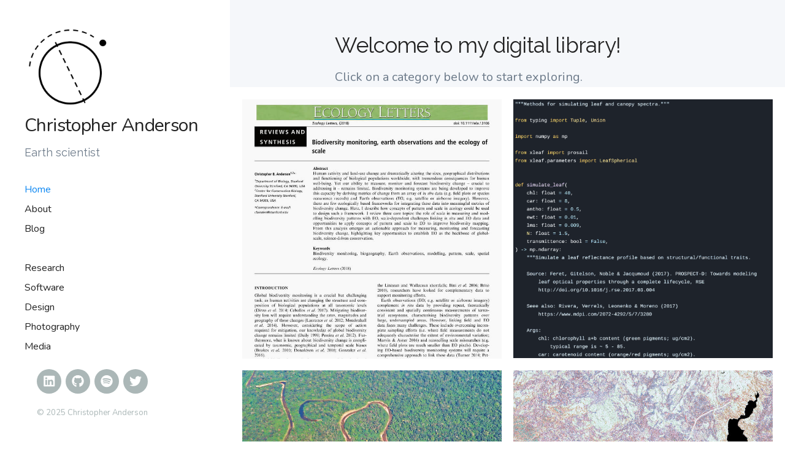

--- FILE ---
content_type: text/html; charset=utf-8
request_url: https://earth-chris.github.io/
body_size: 2185
content:
<!doctype html>

<html class="no-js" lang="en">

<head>


	<!-- - - - - - - - - - - - - - - - - - - - - - - - - - - - - - - -

	Christopher Anderson

	Index Theme by https://jekyllthemes.io
	Premium + free Jekyll themes for your blog or website.

	- - - - - - - - - - - - - - - - - - - - - - - - - - - - - - - - -->


	<meta charset="utf-8">
	<meta http-equiv="X-UA-Compatible" content="IE=edge,chrome=1">

	<!-- Page Info -->
	<link rel="shortcut icon" href="/images/favicon.png">
	<title>Christopher Anderson – Home</title>
	<meta name="description" content="My personal portfolio of research, design, software and photography.">

	<!-- Twitter Card -->
	<meta name="twitter:card" content="summary_large_image">
	<meta name="twitter:title" content="Christopher Anderson – Home">
	<meta name="twitter:description" content="My personal portfolio of research, design, software and photography.">
	<meta name="twitter:image:src" content="https://earth-chris.github.io/images/social.jpg">

	<!-- Facebook OpenGraph -->
	<meta property="og:title" content="Christopher Anderson – Home" />
	<meta property="og:description" content="My personal portfolio of research, design, software and photography." />
	<meta property="og:image" content="https://earth-chris.github.io/images/social.jpg" />

	
	<!-- Font Embed Code -->
	<link href="https://fonts.googleapis.com/css?family=Nunito|Raleway" rel="stylesheet">
	

	<!-- Styles -->
	<meta name="viewport" content="width=device-width, initial-scale=1">
	<link rel="stylesheet" href="/css/style.css">
	
	<!-- Icons -->
	<script defer src="https://use.fontawesome.com/releases/v5.1.1/js/solid.js" integrity="sha384-GXi56ipjsBwAe6v5X4xSrVNXGOmpdJYZEEh/0/GqJ3JTHsfDsF8v0YQvZCJYAiGu" crossorigin="anonymous"></script>
	<script defer src="https://use.fontawesome.com/releases/v5.1.1/js/brands.js" integrity="sha384-0inRy4HkP0hJ038ZyfQ4vLl+F4POKbqnaUB6ewmU4dWP0ki8Q27A0VFiVRIpscvL" crossorigin="anonymous"></script>
	<script defer src="https://use.fontawesome.com/releases/v5.1.1/js/fontawesome.js" integrity="sha384-NY6PHjYLP2f+gL3uaVfqUZImmw71ArL9+Roi9o+I4+RBqArA2CfW1sJ1wkABFfPe" crossorigin="anonymous"></script>

	
	<!-- Custom Styles -->
	<style></style>
	

	
	<!-- Analytics Code -->
	
	

	
	<!-- Extra Header JS Code -->
	
	
	
</head>


<body class="loading ajax-loading" data-site-url="https://earth-chris.github.io" data-page-url="/">


	<header class="header">

	<div class="header__content">

		
		<a href="/" class="header__logo">
			<img src="/images/satellite-icon.jpg" class="header__logo__img">
		</a>
		<a href="/" class="header__title">
            Christopher Anderson
        </a>
		

		<h1 class="header__tagline">Earth scientist</h1>

		<div class="menu">
			<div class="menu__toggle js-menu-toggle">
				<div class="menu__toggle__icon"><span></span></div>
			</div>
			<div class="menu__wrap">
				<ul class="menu__list">
					
					<li class="menu__list__item">
						<a href="/" class="menu__list__item__link">Home</a>
					</li>
					
					<li class="menu__list__item">
						<a href="/about" class="menu__list__item__link">About</a>
					</li>
					
					<li class="menu__list__item">
						<a href="/blog/" class="menu__list__item__link">Blog</a>
					</li>
					
					<br>
					
					<li class="menu__list__item">
						<a href="/project/research" class="menu__list__item__link">Research</a>
					</li>
					
					<li class="menu__list__item">
						<a href="/project/software" class="menu__list__item__link">Software</a>
					</li>
					
					<li class="menu__list__item">
						<a href="/project/design" class="menu__list__item__link">Design</a>
					</li>
					
					<li class="menu__list__item">
						<a href="/project/photography" class="menu__list__item__link">Photography</a>
					</li>
					
					<li class="menu__list__item">
						<a href="/project/media" class="menu__list__item__link">Media</a>
					</li>
					
				</ul>
			</div>
		</div>

		<!--<div class="projects-menu">
			<ul class="menu__list">
				
				<li class="menu__list__item">
					<a href="/project/research" class="menu__list__item__link">Research</a>
				</li>
				
				<li class="menu__list__item">
					<a href="/project/software" class="menu__list__item__link">Software</a>
				</li>
				
				<li class="menu__list__item">
					<a href="/project/design" class="menu__list__item__link">Design</a>
				</li>
				
				<li class="menu__list__item">
					<a href="/project/photography" class="menu__list__item__link">Photography</a>
				</li>
				
				<li class="menu__list__item">
					<a href="/project/media" class="menu__list__item__link">Media</a>
				</li>
				
			</ul>
		</div>--!>

		<div class="header__lower">

			<ul class="socials">
	
	
	<li class="socials__item">
		<a href="https://www.linkedin.com/in/christopher-b-anderson/" target="_blank" class="socials__item__link" title="Linkedin">
			<i class="fab fa-linkedin" aria-hidden="true"></i>
		</a>
	</li>
	
	
	
	<li class="socials__item">
		<a href="https://github.com/earth-chris/" target="_blank" class="socials__item__link" title="Github">
			<i class="fab fa-github" aria-hidden="true"></i>
		</a>
	</li>
	
	
	
	<li class="socials__item">
		<a href="https://open.spotify.com/user/christobal54/" target="_blank" class="socials__item__link" title="Spotify">
			<i class="fab fa-spotify" aria-hidden="true"></i>
		</a>
	</li>
	
	
	
	<li class="socials__item">
		<a href="https://twitter.com/earth_chris" target="_blank" class="socials__item__link" title="Twitter">
			<i class="fab fa-twitter" aria-hidden="true"></i>
		</a>
	</li>
	
	
	
	
	
	
	
	
	
	
	
	
	
	
	
	
	
	
	
	
	
	
	
	
	
	
	
	
	
	
	
	
	
	
	
	
	
	
	
	
	
	
	
	
	
	
</ul>

			<div class="footer__copyright">
				<span>© 2025 Christopher Anderson</span>
			</div>

		</div>

	</div>

</header>



	<div class="loader"><svg width="120" height="30" viewBox="0 0 120 30" xmlns="http://www.w3.org/2000/svg"><circle cx="15" cy="15" r="15"><animate attributeName="r" from="15" to="15" begin="0s" dur="0.8s" values="15;9;15" calcMode="linear" repeatCount="indefinite" /><animate attributeName="fill-opacity" from="1" to="1" begin="0s" dur="0.8s" values="1;.5;1" calcMode="linear" repeatCount="indefinite" /></circle><circle cx="60" cy="15" r="9" fill-opacity="0.3"><animate attributeName="r" from="9" to="9" begin="0s" dur="0.8s" values="9;15;9" calcMode="linear" repeatCount="indefinite" /><animate attributeName="fill-opacity" from="0.5" to="0.5" begin="0s" dur="0.8s" values=".5;1;.5" calcMode="linear" repeatCount="indefinite" /></circle><circle cx="105" cy="15" r="15"><animate attributeName="r" from="15" to="15" begin="0s" dur="0.8s" values="15;9;15" calcMode="linear" repeatCount="indefinite" /><animate attributeName="fill-opacity" from="1" to="1" begin="0s" dur="0.8s" values="1;.5;1" calcMode="linear" repeatCount="indefinite" /></circle></svg></div>

	<div class="page-loader"></div>

	
	<div class="page">

		<div class="page__content" data-page-title="Christopher Anderson – Home">

			<section class="intro">

    <div class="wrap">

        <h2>Welcome to my digital library!</h2>
        <p>Click on a category below to start exploring.</p>

    </div>

</section>

<section class="portfolio">

	<div class="content-wrap portfolio-wrap">

		

		<div class="portfolio-item">

			<a class="portfolio-item__link" href="/project/research">

				<div class="portfolio-item__image">
					<img src="/images/research/ecology-letters.jpg" alt="Research">
				</div>

				<div class="portfolio-item__content">
					<div class="portfolio-item__info">
						<h2 class="portfolio-item__title">Research</h2>
						<p class="portfolio-item__subtitle">Peer-reviewed publications</p>
					</div>
				</div>

			</a>

		</div>

		

		<div class="portfolio-item">

			<a class="portfolio-item__link" href="/project/software">

				<div class="portfolio-item__image">
					<img src="/images/software/code-block.png" alt="Software">
				</div>

				<div class="portfolio-item__content">
					<div class="portfolio-item__info">
						<h2 class="portfolio-item__title">Software</h2>
						<p class="portfolio-item__subtitle">Teaching machines to map the earth</p>
					</div>
				</div>

			</a>

		</div>

		

		<div class="portfolio-item">

			<a class="portfolio-item__link" href="/project/design">

				<div class="portfolio-item__image">
					<img src="/images/design/landscape-unshaded.jpg" alt="Design">
				</div>

				<div class="portfolio-item__content">
					<div class="portfolio-item__info">
						<h2 class="portfolio-item__title">Design</h2>
						<p class="portfolio-item__subtitle">Clarity through intention</p>
					</div>
				</div>

			</a>

		</div>

		

		<div class="portfolio-item">

			<a class="portfolio-item__link" href="/project/photography">

				<div class="portfolio-item__image">
					<img src="/images/photography/amazon.jpg" alt="Photography">
				</div>

				<div class="portfolio-item__content">
					<div class="portfolio-item__info">
						<h2 class="portfolio-item__title">Photography</h2>
						<p class="portfolio-item__subtitle">From above and below</p>
					</div>
				</div>

			</a>

		</div>

		

		<div class="portfolio-item">

			<a class="portfolio-item__link" href="/project/media">

				<div class="portfolio-item__image">
					<img src="/images/media/reuters-conservation.png" alt="Media">
				</div>

				<div class="portfolio-item__content">
					<div class="portfolio-item__info">
						<h2 class="portfolio-item__title">Media</h2>
						<p class="portfolio-item__subtitle">Featured press, articles, and podcasts</p>
					</div>
				</div>

			</a>

		</div>

		

	</div>

</section>


		</div>

	</div>


	<footer class="footer">

	<ul class="socials">
	
	
	<li class="socials__item">
		<a href="https://www.linkedin.com/in/christopher-b-anderson/" target="_blank" class="socials__item__link" title="Linkedin">
			<i class="fab fa-linkedin" aria-hidden="true"></i>
		</a>
	</li>
	
	
	
	<li class="socials__item">
		<a href="https://github.com/earth-chris/" target="_blank" class="socials__item__link" title="Github">
			<i class="fab fa-github" aria-hidden="true"></i>
		</a>
	</li>
	
	
	
	<li class="socials__item">
		<a href="https://open.spotify.com/user/christobal54/" target="_blank" class="socials__item__link" title="Spotify">
			<i class="fab fa-spotify" aria-hidden="true"></i>
		</a>
	</li>
	
	
	
	<li class="socials__item">
		<a href="https://twitter.com/earth_chris" target="_blank" class="socials__item__link" title="Twitter">
			<i class="fab fa-twitter" aria-hidden="true"></i>
		</a>
	</li>
	
	
	
	
	
	
	
	
	
	
	
	
	
	
	
	
	
	
	
	
	
	
	
	
	
	
	
	
	
	
	
	
	
	
	
	
	
	
	
	
	
	
	
	
	
	
</ul>

	<div class="footer__copyright">
		<span>© 2025 Christopher Anderson</span>
	</div>

</footer>


	<!-- Javascript Assets -->
	<script src="https://ajax.googleapis.com/ajax/libs/jquery/3.2.1/jquery.min.js"></script>
	<script src="/js/plugins-min.js"></script>
	<script src="/js/index-min.js"></script>

	
	<!-- Extra Footer JS Code -->
	
	


</body>

</html>

--- FILE ---
content_type: text/css; charset=utf-8
request_url: https://earth-chris.github.io/css/style.css
body_size: 5771
content:
html,body,div,span,applet,object,iframe,h1,h2,h3,h4,h5,h6,p,blockquote,pre,hr,a,abbr,address,cite,code,del,dfn,em,img,ins,kbd,q,s,samp,small,strong,sub,sup,tt,var,b,u,i,dl,dt,dd,ol,ul,li,fieldset,form,label,legend,table,caption,tbody,tfoot,thead,tr,th,td,article,aside,canvas,details,figcaption,figure,footer,header,hgroup,menu,nav,section,summary,time,mark,audio,video{margin:0;padding:0}article,aside,details,figcaption,figure,footer,header,hgroup,menu,nav,section{display:block}h1,h2,h3,h4,h5,h6{font-size:100%}table{border-collapse:collapse;border-spacing:0}strong,b,mark{font-weight:700;font-style:inherit}em,i,cite,q,address,dfn,var{font-style:italic;font-weight:inherit}abbr[title],dfn[title]{cursor:help;border-bottom:1px dotted}ins{border-bottom:1px solid}a,u,ins{text-decoration:none}del,s{text-decoration:line-through}pre,code,samp,kbd{font-family:monospace}small{font-size:.75em}img{border:0;font-style:italic}input,select,option,optgroup,textarea{font:inherit}*{-moz-box-sizing:border-box;-webkit-box-sizing:border-box;box-sizing:border-box;margin:0;padding:0}article,aside,details,figcaption,figure,footer,header,hgroup,nav,section{display:block}audio[controls],canvas,video{display:inline-block;*display:inline;*zoom:1}html{font-size:100%;-webkit-overflow-scrolling:touch;-webkit-tap-highlight-color:transparent;-webkit-text-size-adjust:100%;-ms-text-size-adjust:100%}body{margin:0;text-rendering:optimizeLegibility}img{border:0;-ms-interpolation-mode:bicubic;display:block}img,object,embed{max-width:100%;height:auto}input{-webkit-appearance:none}header,footer,section{position:relative;float:left;clear:both;width:100%}@-webkit-keyframes a{0%{-webkit-transform:translate(-50%, -50%) rotateX(0) rotateY(0);transform:translate(-50%, -50%) rotateX(0) rotateY(0)}50%{-webkit-transform:translate(-50%, -50%) rotateX(-180deg) rotateY(0);transform:translate(-50%, -50%) rotateX(-180deg) rotateY(0)}to{-webkit-transform:translate(-50%, -50%) rotateX(-180deg) rotateY(-180deg);transform:translate(-50%, -50%) rotateX(-180deg) rotateY(-180deg)}}@keyframes a{0%{-webkit-transform:translate(-50%, -50%) rotateX(0) rotateY(0);transform:translate(-50%, -50%) rotateX(0) rotateY(0)}50%{-webkit-transform:translate(-50%, -50%) rotateX(-180deg) rotateY(0);transform:translate(-50%, -50%) rotateX(-180deg) rotateY(0)}to{-webkit-transform:translate(-50%, -50%) rotateX(-180deg) rotateY(-180deg);transform:translate(-50%, -50%) rotateX(-180deg) rotateY(-180deg)}}.fluidbox{outline:none}.fluidbox__overlay{background-color:rgba(255,255,255,0.85);cursor:pointer;cursor:zoom-out;opacity:0;pointer-events:none;position:fixed;top:-100%;left:0;bottom:-100%;right:0;-webkit-transition:all .25s ease-in-out;transition:all .25s ease-in-out}.fluidbox--opened .fluidbox__overlay{pointer-events:auto}.fluidbox__wrap{background-position:center center;background-size:cover;margin:0 auto;position:relative;-webkit-transition:all .25s ease-in-out;transition:all .25s ease-in-out}.fluidbox--closed .fluidbox__thumb,.fluidbox__thumb{-webkit-transition:opacity 0s ease-in-out 0s;transition:opacity 0s ease-in-out 0s}.fluidbox__ghost{background-size:100% 100%;background-position:center center;background-repeat:no-repeat;position:absolute;-webkit-transition:opacity 0s 0s,-webkit-transform .25s 0s;transition:opacity 0s 0s,-webkit-transform .25s 0s;transition:opacity 0s 0s,transform .25s 0s;transition:opacity 0s 0s,transform .25s 0s,-webkit-transform .25s 0s}.fluidbox--opened .fluidbox__ghost{cursor:pointer;cursor:zoom-out}.fluidbox--closed .fluidbox__ghost{-webkit-transition:opacity 0s .25s,-webkit-transform .25s 0s;transition:opacity 0s .25s,-webkit-transform .25s 0s;transition:opacity 0s .25s,transform .25s 0s;transition:opacity 0s .25s,transform .25s 0s,-webkit-transform .25s 0s}.fluidbox__loader{opacity:0;-webkit-perspective:200px;perspective:200px;pointer-events:none;position:absolute;top:0;left:0;bottom:0;right:0}.fluidbox__loader:before{background-color:rgba(255,255,255,0.85);content:'';-webkit-transform-style:preserve-3d;transform-style:preserve-3d;position:absolute;top:50%;left:50%;width:20%;padding-bottom:20%;-webkit-transform:translate(-50%, -50%);transform:translate(-50%, -50%);-webkit-transition-property:-webkit-transform;transition-property:-webkit-transform;transition-property:transform;transition-property:transform,-webkit-transform;-webkit-transition-duration:.25s;transition-duration:.25s;-webkit-transition-delay:0s;transition-delay:0s}.fluidbox--loading .fluidbox__loader{opacity:1;-webkit-transition:opacity .25s ease-in-out .25s;transition:opacity .25s ease-in-out .25s}.fluidbox--loading .fluidbox__loader:before{-webkit-animation:a 1s 0s infinite ease-in-out forwards;animation:a 1s 0s infinite ease-in-out forwards}.owl-carousel{display:none;-webkit-tap-highlight-color:transparent;position:relative;z-index:1}.owl-carousel .owl-stage{position:relative;-ms-touch-action:pan-Y;-moz-backface-visibility:hidden}.owl-carousel .owl-stage:after{content:".";display:block;clear:both;visibility:hidden;line-height:0;height:0}.owl-carousel .owl-stage-outer{position:relative;overflow:hidden;-webkit-transform:translate3d(0px, 0px, 0px)}.owl-carousel .owl-wrapper,.owl-carousel .owl-item{-webkit-backface-visibility:hidden;-moz-backface-visibility:hidden;-ms-backface-visibility:hidden;-webkit-transform:translate3d(0, 0, 0);-moz-transform:translate3d(0, 0, 0);-ms-transform:translate3d(0, 0, 0)}.owl-carousel .owl-item{position:relative;min-height:1px;float:left;-webkit-backface-visibility:hidden;-webkit-tap-highlight-color:transparent;-webkit-touch-callout:none}.owl-carousel .owl-item img{display:block;width:100%}.owl-carousel .owl-nav.disabled,.owl-carousel .owl-dots.disabled{display:none}.owl-carousel .owl-nav .owl-prev,.owl-carousel .owl-nav .owl-next,.owl-carousel .owl-dot{cursor:pointer;cursor:hand;-webkit-user-select:none;-khtml-user-select:none;-moz-user-select:none;-ms-user-select:none;user-select:none}.owl-carousel.owl-loaded{display:block}.owl-carousel.owl-loading{opacity:0;display:block}.owl-carousel.owl-hidden{opacity:0}.owl-carousel.owl-refresh .owl-item{visibility:hidden}.owl-carousel.owl-drag .owl-item{-webkit-user-select:none;-moz-user-select:none;-ms-user-select:none;user-select:none}.owl-carousel.owl-grab{cursor:move;cursor:grab}.owl-carousel.owl-rtl{direction:rtl}.owl-carousel.owl-rtl .owl-item{float:right}.no-js .owl-carousel{display:block}.owl-carousel .animated{animation-duration:500ms;animation-fill-mode:both}.owl-carousel .owl-animated-in{z-index:0}.owl-carousel .owl-animated-out{z-index:1}.owl-carousel .fadeOut{animation-name:fadeOut}@keyframes fadeOut{0%{opacity:1}100%{opacity:0}}.owl-height{transition:height 500ms ease-in-out}.owl-carousel .owl-item .owl-lazy{opacity:0;transition:opacity 400ms ease}.owl-carousel .owl-item img.owl-lazy{transform-style:preserve-3d}.owl-carousel .owl-video-wrapper{position:relative;height:100%;background:#000}.owl-carousel .owl-video-play-icon{position:absolute;height:80px;width:80px;left:50%;top:50%;margin-left:-40px;margin-top:-40px;background:url("owl.video.play.png") no-repeat;cursor:pointer;z-index:1;-webkit-backface-visibility:hidden;transition:transform 100ms ease}.owl-carousel .owl-video-play-icon:hover{-ms-transform:scale(1.3, 1.3);transform:scale(1.3, 1.3)}.owl-carousel .owl-video-playing .owl-video-tn,.owl-carousel .owl-video-playing .owl-video-play-icon{display:none}.owl-carousel .owl-video-tn{opacity:0;height:100%;background-position:center center;background-repeat:no-repeat;background-size:contain;transition:opacity 400ms ease}.owl-carousel .owl-video-frame{position:relative;z-index:1;height:100%;width:100%}html,body{height:100%}body{background:#fff;font-family:"Nunito",sans-serif;font-weight:300;font-style:normal;line-height:1;color:#6C7A89}h1,h2,h3,h4,h5,h6{font-family:"Raleway",sans-serif;color:#222}h1:first-child,h2:first-child,h3:first-child,h4:first-child,h5:first-child,h6:first-child{margin-top:0}h1,.h1{font-size:25px;font-weight:300;line-height:1.2;letter-spacing:-.02em}@media only screen and (min-width: 768px){h1,.h1{font-size:35px}}@media only screen and (min-width: 1220px){h1,.h1{font-size:45px}}h2,.h2{margin-top:40px;font-size:22px;font-weight:400;line-height:1.2;letter-spacing:-.02em}@media only screen and (min-width: 768px){h2,.h2{font-size:30px}}@media only screen and (min-width: 1220px){h2,.h2{font-size:35px}}h3,.h3{margin-top:40px;font-size:22px;font-weight:400;line-height:1.3;letter-spacing:-.02em}@media only screen and (min-width: 768px){h3,.h3{font-size:25px}}@media only screen and (min-width: 1220px){h3,.h3{font-size:30px}}h4,.h4{margin-top:25px;font-size:17px;font-weight:500;line-height:1.6;letter-spacing:0em}@media only screen and (min-width: 768px){h4,.h4{font-size:22px}}@media only screen and (min-width: 1220px){h4,.h4{font-size:22px}}h5,.h5{margin-top:15px;font-size:17px;font-weight:500;line-height:1.6;letter-spacing:0em}@media only screen and (min-width: 768px){h5,.h5{font-size:20px}}@media only screen and (min-width: 1220px){h5,.h5{font-size:20px}}h6,.h6{margin-top:15px;font-size:17px;font-weight:500;line-height:1.6;letter-spacing:0em}@media only screen and (min-width: 768px){h6,.h6{font-size:20px}}@media only screen and (min-width: 1220px){h6,.h6{font-size:20px}}p,ul,ol{margin-top:15px;font-size:16px;font-weight:300;line-height:1.6;letter-spacing:0em}@media only screen and (min-width: 768px){p,ul,ol{font-size:18px}}@media only screen and (min-width: 1220px){p,ul,ol{font-size:20px}}p strong,ul strong,ol strong{font-weight:500}p:first-child,ul:first-child,ol:first-child{margin-top:0}ul,ol{list-style-position:inside}blockquote{margin-top:15px;padding:10px 20px;font-size:18px;font-weight:300;letter-spacing:-.02em;line-height:1.5}@media only screen and (min-width: 768px){blockquote{padding:15px 30px;font-size:20px}}@media only screen and (min-width: 1220px){blockquote{padding:20px 40px;font-size:24px}}blockquote p{font-size:18px;font-weight:300;letter-spacing:-.02em;line-height:1.5}@media only screen and (min-width: 768px){blockquote p{font-size:20px}}@media only screen and (min-width: 1220px){blockquote p{font-size:24px}}a{text-decoration:none;color:#222;font-weight:500;-webkit-transition:all 0.15s ease-in-out;-moz-transition:all 0.15s ease-in-out;-ms-transition:all 0.15s ease-in-out;-o-transition:all 0.15s ease-in-out;transition:all 0.15s ease-in-out}a:hover{color:#0c87f2}.button{display:inline-block;padding:9px 10px 10px;font-size:13px;line-height:1;border:2px solid #0c87f2;background:#0c87f2;color:#fff;font-weight:500;letter-spacing:0em;cursor:pointer}@media only screen and (min-width: 768px){.button{padding:11px 20px 12px;font-size:15px}}.button:hover{background:#0c4ef2;border-color:#0c4ef2;color:#fff}.button svg{margin-right:5px}.button svg:last-child{margin-right:0;margin-left:5px}@media only screen and (min-width: 768px){.button svg{margin-right:8px}.button svg:last-child{margin-right:0;margin-left:8px}}.button--large{padding:15px 20px 16px;font-size:13px}@media only screen and (min-width: 768px){.button--large{padding:19px 40px 20px;font-size:17px}}.button--light{background:transparent;border-color:#222;color:#222}.button--light:hover{background:#0c87f2;border-color:#0c87f2;color:#fff}.button--overlay{background:transparent;border-color:#fff;color:#fff}.button--overlay:hover{background:#fff;border-color:#fff;color:#0c87f2}hr{margin:40px 0;border:0;height:2px;background:#ddd}::selection{background:#0c87f2;color:#fff}::-moz-selection{background:#0c87f2;color:#fff}.page-loader{display:none}.page{-webkit-transition:all 0.6s cubic-bezier(0.87, -0.41, 0.19, 1.44);-moz-transition:all 0.6s cubic-bezier(0.87, -0.41, 0.19, 1.44);-ms-transition:all 0.6s cubic-bezier(0.87, -0.41, 0.19, 1.44);-o-transition:all 0.6s cubic-bezier(0.87, -0.41, 0.19, 1.44);transition:all 0.6s cubic-bezier(0.87, -0.41, 0.19, 1.44)}body.loading .loader{opacity:1;visibility:visible;-webkit-transition:all 0.4s ease-in-out 1s;-moz-transition:all 0.4s ease-in-out 1s;-ms-transition:all 0.4s ease-in-out 1s;-o-transition:all 0.4s ease-in-out 1s;transition:all 0.4s ease-in-out 1s}body.loading .page{opacity:0;visibility:hidden;-webkit-transition:all 0.4s ease-in-out,transform 0s ease-in-out 0.4s;-moz-transition:all 0.4s ease-in-out,transform 0s ease-in-out 0.4s;-ms-transition:all 0.4s ease-in-out,transform 0s ease-in-out 0.4s;-o-transition:all 0.4s ease-in-out,transform 0s ease-in-out 0.4s;transition:all 0.4s ease-in-out,transform 0s ease-in-out 0.4s;-moz-transform:translate(0, 20px);-o-transform:translate(0, 20px);-ms-transform:translate(0, 20px);-webkit-transform:translate(0, 20px);transform:translate(0, 20px)}body.loading .footer{opacity:0;visibility:hidden;-webkit-transition:all 0.4s ease-in-out;-moz-transition:all 0.4s ease-in-out;-ms-transition:all 0.4s ease-in-out;-o-transition:all 0.4s ease-in-out;transition:all 0.4s ease-in-out}.loader{position:fixed;top:50%;left:50%;-moz-transform:translate(-50%, -50%);-o-transform:translate(-50%, -50%);-ms-transform:translate(-50%, -50%);-webkit-transform:translate(-50%, -50%);transform:translate(-50%, -50%);width:60px;height:15px;opacity:0;visibility:hidden;-webkit-transition:all 0.2s ease-in-out;-moz-transition:all 0.2s ease-in-out;-ms-transition:all 0.2s ease-in-out;-o-transition:all 0.2s ease-in-out;transition:all 0.2s ease-in-out}.loader svg{width:100%;height:100%;fill:rgba(34,34,34,0.2)}.page,.page__content{margin:auto;clear:both;width:100%;max-width:110em}@media only screen and (min-width: 1024px){.page{padding-left:min(30%, 375px)}}section{margin-top:40px}@media only screen and (min-width: 768px){section{margin-top:50px}}@media only screen and (min-width: 1024px){section{margin-top:60px}}@media only screen and (min-width: 1220px){section{margin-top:80px}}.wrap{position:relative;margin:0 auto;padding:0 20px}@media only screen and (min-width: 768px){.wrap{padding:0 40px}}@media only screen and (min-width: 1024px){.wrap{padding:0}}.buy-cta{position:fixed;bottom:0;right:0}.buy-cta__link{display:block;position:relative;width:40px;height:40px;background:#dc5b5d}@media only screen and (min-width: 768px){.buy-cta__link{width:60px;height:60px}}.buy-cta__link svg{position:absolute;top:50%;left:50%;width:20px;height:20px;-moz-transform:translate(-50%, -50%);-o-transform:translate(-50%, -50%);-ms-transform:translate(-50%, -50%);-webkit-transform:translate(-50%, -50%);transform:translate(-50%, -50%);fill:#fff}@media only screen and (min-width: 768px){.buy-cta__link svg{width:30px;height:30px}}.buy-cta__link:hover .buy-cta__text{-moz-transform:translate(0, 0);-o-transform:translate(0, 0);-ms-transform:translate(0, 0);-webkit-transform:translate(0, 0);transform:translate(0, 0);opacity:1}.buy-cta__text{position:absolute;top:0;right:40px;background:#dc5b5d;padding:14px 10px 13px 17px;color:#fff;font-size:13px;line-height:1;white-space:nowrap;-webkit-transition:all 0.15s ease-in-out;-moz-transition:all 0.15s ease-in-out;-ms-transition:all 0.15s ease-in-out;-o-transition:all 0.15s ease-in-out;transition:all 0.15s ease-in-out;-moz-transform:translate(0, 20px);-o-transform:translate(0, 20px);-ms-transform:translate(0, 20px);-webkit-transform:translate(0, 20px);transform:translate(0, 20px);opacity:0}@media only screen and (min-width: 768px){.buy-cta__text{right:60px;padding:22px 14px 23px 25px;font-size:15px;-moz-transform:translate(0, 30px);-o-transform:translate(0, 30px);-ms-transform:translate(0, 30px);-webkit-transform:translate(0, 30px);transform:translate(0, 30px)}}.header{padding:20px}@media only screen and (min-width: 1024px){.header{position:fixed;overflow:auto;top:0;left:0;bottom:0;width:min(30%, 400px);padding:0}}@media only screen and (min-width: 1024px){.header__content{position:relative;min-height:100vh;padding:35px 35px 125px}}@media only screen and (min-width: 1220px){.header__content{padding:40px 40px 135px}}.header__logo{display:block;width:150px;max-width:80%}@media only screen and (min-width: 768px){.header__logo{float:left;max-width:50%}}.header__logo__img{width:100%;height:auto;margin:auto}.header__title{font-size:20px;font-weight:300;letter-spacing:-.02em;line-height:1;color:#222;display:inline-block;vertical-align:middle}.header__title:hover{color:#0c87f2}@media only screen and (min-width: 768px){.header__title{font-size:24px;margin-top:30px}}@media only screen and (min-width: 1024px){.header__title{margin-top:0px}}@media only screen and (min-width: 1220px){.header__title{font-size:30px}}.header__tagline{margin-top:10px;font-size:14px;font-weight:300;letter-spacing:0em;line-height:1.5;color:#6C7A89}@media only screen and (min-width: 768px){.header__tagline{font-size:16px}}@media only screen and (min-width: 1220px){.header__tagline{margin-top:15px;font-size:18px}}@media only screen and (min-width: 1024px){.menu{margin-top:20px}}@media only screen and (min-width: 1220px){.menu{margin-top:30px}}.menu__toggle{position:absolute;z-index:1002;top:20px;right:20px;cursor:pointer;font-size:15px;line-height:20px;color:#222}@media only screen and (min-width: 768px){.menu__toggle{top:40px;right:40px}}@media only screen and (min-width: 1024px){.menu__toggle{display:none}}.menu__toggle__icon{float:right;position:relative;width:24px;height:20px;margin-left:8px}.menu__toggle__icon span,.menu__toggle__icon span:before,.menu__toggle__icon span:after{content:'';position:absolute;top:8px;left:0;width:100%;height:3px;-webkit-transition:all 0.1s;-moz-transition:all 0.1s;-ms-transition:all 0.1s;-o-transition:all 0.1s;transition:all 0.1s;background:#222}.menu__toggle__icon span:before{top:-8px}.menu__toggle__icon span:after{top:8px}.menu--open .menu__toggle__icon span:before,.menu--open .menu__toggle__icon span:after{background:#fff !important}.menu--open .menu__toggle__icon span{background-color:transparent !important}.menu--open .menu__toggle__icon span:before,.menu--open .menu__toggle__icon span:after{top:0}.menu--open .menu__toggle__icon span:before{-moz-transform:rotate(45deg);-o-transform:rotate(45deg);-ms-transform:rotate(45deg);-webkit-transform:rotate(45deg);transform:rotate(45deg)}.menu--open .menu__toggle__icon span:after{-moz-transform:rotate(-45deg);-o-transform:rotate(-45deg);-ms-transform:rotate(-45deg);-webkit-transform:rotate(-45deg);transform:rotate(-45deg)}.menu__wrap{position:fixed;z-index:1000;top:0;right:0;bottom:0;left:0;background:rgba(12,135,242,0.95);overflow:auto;visibility:hidden;opacity:0;-webkit-transition:all 0.2s ease-in-out;-moz-transition:all 0.2s ease-in-out;-ms-transition:all 0.2s ease-in-out;-o-transition:all 0.2s ease-in-out;transition:all 0.2s ease-in-out}@media only screen and (min-width: 1024px){.menu__wrap{position:relative;background:transparent;visibility:visible;overflow:visible;opacity:1;-webkit-transition:none;-moz-transition:none;-ms-transition:none;-o-transition:none;transition:none}}.menu--open .menu__wrap{visibility:visible;opacity:1}.menu__list{list-style:none;margin:0 auto;padding:12px 20px}@media only screen and (min-width: 768px){.menu__list{padding:30px 40px}}@media only screen and (min-width: 1024px){.menu__list{margin:0;padding:0}}.menu__list__item__link{font-size:30px;font-weight:300;color:#fff;padding:10px 0}.menu__list__item__link:hover{color:#ff9030}@media only screen and (min-width: 1024px){.menu__list__item__link{padding:0;font-size:15px;color:#222}.menu__list__item__link:hover{color:#0c87f2}}@media only screen and (min-width: 1220px){.menu__list__item__link{font-size:16px}}.menu__list__item__link.active-link{color:#ff9030}@media only screen and (min-width: 1024px){.menu__list__item__link.active-link{color:#0c87f2}}.menu__button{margin-top:15px;padding:15px 20px 16px;font-size:13px}@media only screen and (min-width: 1024px){.menu__button{margin-top:0;padding:11px 20px 12px;font-size:15px}}.projects-menu{display:none}@media only screen and (min-width: 1024px){.projects-menu{display:block;margin-top:20px}}@media only screen and (min-width: 1220px){.projects-menu{margin-top:30px}}.header__lower{display:none}@media only screen and (min-width: 1024px){.header__lower{display:block;position:absolute;bottom:30px;left:40px}}@media only screen and (min-width: 1220px){.header__lower{bottom:40px;left:60px}}.footer{-webkit-transition:all 0.4s ease-in-out 0.8s;-moz-transition:all 0.4s ease-in-out 0.8s;-ms-transition:all 0.4s ease-in-out 0.8s;-o-transition:all 0.4s ease-in-out 0.8s;transition:all 0.4s ease-in-out 0.8s;padding:20px}@media only screen and (min-width: 768px){.footer{padding:40px}}@media only screen and (min-width: 1024px){.footer{display:none}}.footer__copyright{display:block;margin-top:15px;font-size:13px;color:#ABB7B7}.footer__copyright a{margin-left:10px;color:#ABB7B7;font-weight:300;opacity:0}.footer__copyright a:hover{color:#6C7A89}.intro{margin-top:0;padding:20px 0 0;background:#F5F7FA}@media only screen and (min-width: 768px){.intro{padding:35px 0 0}}@media only screen and (min-width: 1024px){.intro{padding:35px 20px 0}}@media only screen and (min-width: 1220px){.intro{padding:53px 20px 0}}@media only screen and (min-width: 1024px){.intro .wrap{max-width:70%}}@media only screen and (min-width: 1220px){.intro .wrap{max-width:65%}}@media only screen and (min-width: 768px){.intro h1{white-space:pre-line}}.heading-border{border-bottom:1px solid #0c87f2}.single{margin-top:0;padding:20px 0;background:#F5F7FA;min-height:100vh}@media only screen and (min-width: 768px){.single{padding:40px 0}}@media only screen and (min-width: 1024px){.single{padding:40px 20px}}@media only screen and (min-width: 1220px){.single{padding:60px 20px}}.single h1,.single h2,.single h3,.single h4,.single h5,.single h6,.single p,.single ul,.single ol{margin-left:auto;margin-right:auto}@media only screen and (min-width: 1024px){.single h1,.single h2,.single h3,.single h4,.single h5,.single h6,.single p,.single ul,.single ol{max-width:70%}}@media only screen and (min-width: 1220px){.single h1,.single h2,.single h3,.single h4,.single h5,.single h6,.single p,.single ul,.single ol{max-width:65%}}.single hr{margin:20px auto}@media only screen and (min-width: 768px){.single hr{margin-top:40px;margin-bottom:40px;width:auto}}@media only screen and (min-width: 1024px){.single hr{max-width:70%}}@media only screen and (min-width: 1220px){.single hr{max-width:65%}}.single blockquote,.single figure{margin:20px auto}@media only screen and (min-width: 768px){.single blockquote,.single figure{margin:30px auto}}@media only screen and (min-width: 1220px){.single blockquote,.single figure{margin:40px auto}}.single blockquote p{max-width:100%;padding:0}.single p a{font-weight:500;border-bottom:2px solid #0c87f2}.single p .button{margin-top:10px}.single ul ul,.single ul ol,.single ol ul,.single ol ol{max-width:100%;padding-left:25px}.single .highlighter-rouge,.single table{margin:20px auto;width:100%}@media only screen and (min-width: 768px){.single .highlighter-rouge,.single table{margin:30px auto}}@media only screen and (min-width: 1024px){.single .highlighter-rouge,.single table{max-width:70%}}@media only screen and (min-width: 1220px){.single .highlighter-rouge,.single table{margin:40px auto;max-width:65%}}.single .highlight{display:block;padding:0;line-height:1.5;font-size:13.6px;line-height:1.6;overflow:auto}@media only screen and (min-width: 768px){.single .highlight{font-size:15.3px}}@media only screen and (min-width: 1220px){.single .highlight{font-size:17px}}.single .highlight .highlight{padding:20px}@media only screen and (min-width: 768px){.single .highlight .highlight{padding:30px}}@media only screen and (min-width: 1220px){.single .highlight .highlight{padding:40px}}.single .table-wrap{display:block;width:100%;overflow-x:auto}.single table{min-width:600px;border:2px solid #222}.single table thead{background:#222;color:#fff;text-align:left;font-weight:500}.single table thead th{font-weight:500}.single table th,.single table td{padding:10px;font-size:16px;font-weight:300}@media only screen and (min-width: 768px){.single table th,.single table td{padding:15px}}@media only screen and (min-width: 1220px){.single table th,.single table td{padding:20px}}.single table tbody tr{background:#fff}.single table tbody tr:nth-child(2n){background:#F5F7FA}.single sup a.footnote{display:inline-block;margin-left:5px;min-width:16px;height:16px;border-radius:100%;border-bottom:none;padding:1px 3px;background:#fff;font-size:10px;text-align:center;color:#222}.single sup a.footnote:hover{background:#6C7A89;color:#fff}.single .footnotes{margin-top:40px}@media only screen and (min-width: 768px){.single .footnotes{margin-top:60px}}@media only screen and (min-width: 1220px){.single .footnotes{margin-top:80px}}.single .footnotes ol{list-style:none;counter-reset:footnotes}.single .footnotes ol li{margin-top:5px;font-size:13px;counter-increment:footnotes}.single .footnotes ol li:before{content:counter(footnotes);box-sizing:border-box;display:inline-block;margin-right:3px;width:20px;height:20px;border-radius:100%;border-bottom:none;padding:2px 3px;background:#fff;font-size:11px;font-weight:500;text-align:center;color:#ABB7B7}.single .footnotes ol li p{display:inline;max-width:100%;font-size:13px}.single .footnotes ol li p a.reversefootnote{border-bottom:0;vertical-align:sub}.image-wrap,.video-wrap{position:relative;margin:20px auto}@media only screen and (min-width: 768px){.image-wrap,.video-wrap{margin:30px auto}}@media only screen and (min-width: 1220px){.image-wrap,.video-wrap{margin:40px auto}}.image-wrap:first-child,.video-wrap:first-child{margin-top:0}.image-wrap img{margin:0 auto}.video{position:relative;width:100%;height:0}.video iframe{position:absolute;top:0;left:0;width:100%;height:100%}.socials{list-style:none;margin:0;padding:0}.socials__item{display:inline-block;margin-left:2px}.socials__item:first-child{margin-left:0}.socials__item__link{position:relative;display:block;width:30px;height:30px;border-radius:100%;background:#ABB7B7;font-size:17px;line-height:1;color:#fff}@media only screen and (min-width: 768px){.socials__item__link{width:40px;height:40px;font-size:20px}}.socials__item__link svg{position:absolute;top:50%;left:50%;-moz-transform:translate(-50%, -52%);-o-transform:translate(-50%, -52%);-ms-transform:translate(-50%, -52%);-webkit-transform:translate(-50%, -52%);transform:translate(-50%, -52%)}.socials__item__link:hover{background:#0c87f2;color:#fff}.gallery{visibility:hidden;position:relative;margin:20px auto}@media only screen and (min-width: 768px){.gallery{margin:30px auto}}@media only screen and (min-width: 1220px){.gallery{margin:40px auto}}.gallery:first-child{margin-top:0}.gallery--on{visibility:visible}.gallery__item{position:relative}.gallery__item img{width:100%}.gallery--carousel .gallery__item__link{display:block;pointer-events:none}.gallery--carousel .owl-nav{display:none}.gallery--carousel .owl-dots{margin-top:20px;text-align:center}.gallery--carousel .owl-dots .owl-dot{display:inline-block;margin:0 3px;width:12px;height:12px;border:0;border-radius:100%;background:#ABB7B7;-webkit-transition:all 0.2s ease-in-out;-moz-transition:all 0.2s ease-in-out;-ms-transition:all 0.2s ease-in-out;-o-transition:all 0.2s ease-in-out;transition:all 0.2s ease-in-out;cursor:pointer;outline:none}.gallery--carousel .owl-dots .owl-dot.active{background:#0c87f2}.gallery--grid .gallery__wrap{margin-left:-10px;margin-right:-10px}.gallery--grid .gallery__item{float:left;width:calc(50% - 10px);padding:5px}.gallery--grid .gallery__item__link{display:block;cursor:zoom-in}.gallery--grid[data-columns="3"] .gallery__item{width:calc(33.33% - 10px)}.gallery--grid[data-columns="4"] .gallery__item{width:calc(33.33% - 10px)}@media only screen and (min-width: 768px){.gallery--grid[data-columns="4"] .gallery__item{width:calc(25% - 10px)}}.gallery--grid[data-columns="5"] .gallery__item{width:33.33%}@media only screen and (min-width: 768px){.gallery--grid[data-columns="5"] .gallery__item{width:25%}}@media only screen and (min-width: 1024px){.gallery--grid[data-columns="5"] .gallery__item{width:20%}}.gallery--grid[data-columns="6"] .gallery__item{width:33.33%}@media only screen and (min-width: 768px){.gallery--grid[data-columns="6"] .gallery__item{width:25%}}@media only screen and (min-width: 1024px){.gallery--grid[data-columns="6"] .gallery__item{width:20%}}@media only screen and (min-width: 1220px){.gallery--grid[data-columns="6"] .gallery__item{width:16.66%}}.highlight .hll{background-color:#ffc}.highlight{background:#f0f0f0}.highlight .c{color:#60a0b0;font-style:italic}.highlight .err{border:1px solid red}.highlight .k{color:#007020;font-weight:bold}.highlight .o{color:#666}.highlight .ch{color:#60a0b0;font-style:italic}.highlight .cm{color:#60a0b0;font-style:italic}.highlight .cp{color:#007020}.highlight .cpf{color:#60a0b0;font-style:italic}.highlight .c1{color:#60a0b0;font-style:italic}.highlight .cs{color:#60a0b0;background-color:#fff0f0}.highlight .gd{color:#A00000}.highlight .ge{font-style:italic}.highlight .gr{color:red}.highlight .gh{color:#000080;font-weight:bold}.highlight .gi{color:#00A000}.highlight .go{color:#888}.highlight .gp{color:#c65d09;font-weight:bold}.highlight .gs{font-weight:bold}.highlight .gu{color:#800080;font-weight:bold}.highlight .gt{color:#04d}.highlight .kc{color:#007020;font-weight:bold}.highlight .kd{color:#007020;font-weight:bold}.highlight .kn{color:#007020;font-weight:bold}.highlight .kp{color:#007020}.highlight .kr{color:#007020;font-weight:bold}.highlight .kt{color:#902000}.highlight .m{color:#40a070}.highlight .s{color:#4070a0}.highlight .na{color:#4070a0}.highlight .nb{color:#007020}.highlight .nc{color:#0e84b5;font-weight:bold}.highlight .no{color:#60add5}.highlight .nd{color:#555555;font-weight:bold}.highlight .ni{color:#d55537;font-weight:bold}.highlight .ne{color:#007020}.highlight .nf{color:#06287e}.highlight .nl{color:#002070;font-weight:bold}.highlight .nn{color:#0e84b5;font-weight:bold}.highlight .nt{color:#062873;font-weight:bold}.highlight .nv{color:#bb60d5}.highlight .ow{color:#007020;font-weight:bold}.highlight .w{color:#bbb}.highlight .mb{color:#40a070}.highlight .mf{color:#40a070}.highlight .mh{color:#40a070}.highlight .mi{color:#40a070}.highlight .mo{color:#40a070}.highlight .sa{color:#4070a0}.highlight .sb{color:#4070a0}.highlight .sc{color:#4070a0}.highlight .dl{color:#4070a0}.highlight .sd{color:#4070a0;font-style:italic}.highlight .s2{color:#4070a0}.highlight .se{color:#4070a0;font-weight:bold}.highlight .sh{color:#4070a0}.highlight .si{color:#70a0d0;font-style:italic}.highlight .sx{color:#c65d09}.highlight .sr{color:#235388}.highlight .s1{color:#4070a0}.highlight .ss{color:#517918}.highlight .bp{color:#007020}.highlight .fm{color:#06287e}.highlight .vc{color:#bb60d5}.highlight .vg{color:#bb60d5}.highlight .vi{color:#bb60d5}.highlight .vm{color:#bb60d5}.highlight .il{color:#40a070}.contact-form{background:#fff;margin:20px auto;width:100%;padding:20px}@media only screen and (min-width: 768px){.contact-form{margin:30px auto;padding:40px}}@media only screen and (min-width: 1024px){.contact-form{max-width:calc(70% + 80px)}}@media only screen and (min-width: 1220px){.contact-form{margin:40px auto;max-width:calc(65% + 100px);padding:50px}}.contact-form:first-child{margin-top:0}.contact-form__item{margin-top:15px}@media only screen and (min-width: 768px){.contact-form__item{margin-top:20px}}@media only screen and (min-width: 1220px){.contact-form__item{margin-top:30px}}.contact-form__item:first-child{margin-top:0}.contact-form__item--error .contact-form__input,.contact-form__item--error .contact-form__textarea{border-color:#ff9030}.contact-form__label{display:block;font-size:16px;font-weight:500;color:#6C7A89}@media only screen and (min-width: 768px){.contact-form__label{font-size:18px}}@media only screen and (min-width: 1220px){.contact-form__label{font-size:20px}}.contact-form__input,.contact-form__textarea{width:100%;margin-top:8px;border:2px solid #ddd;border-radius:2px;padding:10px 12px;background:#fff;font-size:16px;line-height:1.4;color:#222;-webkit-transition:all 0.15s ease-in-out;-moz-transition:all 0.15s ease-in-out;-ms-transition:all 0.15s ease-in-out;-o-transition:all 0.15s ease-in-out;transition:all 0.15s ease-in-out}@media only screen and (min-width: 768px){.contact-form__input,.contact-form__textarea{padding:15px 18px;font-size:18px}}@media only screen and (min-width: 1220px){.contact-form__input,.contact-form__textarea{font-size:20px}}.contact-form__input:focus,.contact-form__textarea:focus{outline:none;border-color:#0c87f2}::-webkit-input-placeholder{color:#d4dada}::-moz-placeholder{color:#d4dada}:-ms-input-placeholder{color:#d4dada}:-moz-placeholder{color:#d4dada}.contact-form__textarea{min-height:200px;resize:none}.portfolio{margin-top:0;padding:10px}.portfolio-item{position:relative;float:left;width:50%}.portfolio-item__link{position:relative;display:block}@media only screen and (min-width: 1024px){.portfolio-item__link:hover .portfolio-item__content{opacity:1;visibility:visible}}.portfolio-item__image{width:100%;padding:10px}.portfolio-item__image img{margin:auto}.portfolio-item__content{position:absolute;top:10px;right:10px;bottom:10px;left:10px;display:flex;align-items:center;justify-content:center;background:rgba(12,135,242,0.8);opacity:0;visibility:hidden;-webkit-transition:all 0.2s ease-in-out;-moz-transition:all 0.2s ease-in-out;-ms-transition:all 0.2s ease-in-out;-o-transition:all 0.2s ease-in-out;transition:all 0.2s ease-in-out}.portfolio-item__info{text-align:center}.portfolio-item__title{color:#fff;font-size:22px;font-weight:400;letter-spacing:-.02em}@media only screen and (min-width: 768px){.portfolio-item__title{font-size:26px}}@media only screen and (min-width: 1220px){.portfolio-item__title{font-size:30px}}.portfolio-item__subtitle{margin-top:5px;color:rgba(255,255,255,0.8);font-size:15px;font-weight:300;letter-spacing:0em}@media only screen and (min-width: 768px){.portfolio-item__subtitle{font-size:16px}}@media only screen and (min-width: 1220px){.portfolio-item__subtitle{font-size:17px}}.blog{margin-top:0;padding:10px}.blog-post{position:relative;float:left;width:50%}.blog-post__link{position:relative;display:block}@media only screen and (min-width: 1024px){.blog-post__link:hover .blog-post__content{opacity:1;visibility:visible}}.blog-post__image{width:100%;padding:10px}.blog-post__image img{margin:auto}.blog-post__content{position:absolute;top:10px;right:10px;bottom:10px;left:10px;display:flex;align-items:center;justify-content:center;background:rgba(12,135,242,0.8);opacity:0;visibility:hidden;-webkit-transition:all 0.2s ease-in-out;-moz-transition:all 0.2s ease-in-out;-ms-transition:all 0.2s ease-in-out;-o-transition:all 0.2s ease-in-out;transition:all 0.2s ease-in-out}.blog-post__info{text-align:center}.blog-post__title{color:#fff;font-size:22px;font-weight:400;letter-spacing:-.02em}@media only screen and (min-width: 768px){.blog-post__title{font-size:26px}}@media only screen and (min-width: 1220px){.blog-post__title{font-size:30px}}.blog-post__subtitle{margin-top:5px;color:rgba(255,255,255,0.7);font-size:15px;font-weight:300;letter-spacing:0em}@media only screen and (min-width: 768px){.blog-post__subtitle{font-size:16px}}@media only screen and (min-width: 1220px){.blog-post__subtitle{font-size:17px}}.pagination{margin-top:0;padding:0 10px 20px}.pagination__prev,.pagination__next{width:50%;padding:0 10px}.pagination__prev .button,.pagination__next .button{display:block;text-align:center}.pagination__prev{float:left}.pagination__next{float:right}


--- FILE ---
content_type: application/javascript; charset=utf-8
request_url: https://earth-chris.github.io/js/index-min.js
body_size: 1055
content:
!function(a){"use strict";var e=a("body").attr("data-page-url"),t=document.title,o=window.History;function n(){a(".page__content").find("img:first").imagesLoaded(function(){a(".portfolio-wrap").imagesLoaded(function(){a(".portfolio-wrap").masonry({itemSelector:".portfolio-item",transitionDuration:0})}),a(".blog-wrap").imagesLoaded(function(){a(".blog-wrap").masonry({itemSelector:".blog-post",transitionDuration:0})}),a("body").removeClass("loading"),a("body").removeClass("menu--open")}),a(".active-link").removeClass("active-link"),a('a[href="'+e+'"]').addClass("active-link"),Waypoint.destroyAll();var t=0;a(".gallery").each(function(){var e=a(this),o="gallery-"+ ++t;e.attr("id",o);var n=e.attr("data-columns");e.append('<div class="gallery__wrap"></div>'),e.children("img").each(function(){a(this).appendTo("#"+o+" .gallery__wrap")}),e.find(".gallery__wrap img").each(function(){var e=a(this).attr("src");a(this).wrapAll('<div class="gallery__item"><a href="'+e+'" class="gallery__item__link"></div></div>').appendTo()}),e.imagesLoaded(function(){if("1"===n){e.addClass("gallery--carousel"),e.children(".gallery__wrap").addClass("owl-carousel"),e.children(".gallery__wrap").owlCarousel({items:1,loop:!0,mouseDrag:!1,touchDrag:!0,pullDrag:!1,dots:!0,autoplay:!1,autoplayTimeout:6e3,autoHeight:!0,animateOut:"fadeOut"});new Waypoint({element:document.getElementById(o),handler:function(a){"down"===a&&e.children(".gallery__wrap").trigger("stop.owl.autoplay"),"up"===a&&e.children(".gallery__wrap").trigger("play.owl.autoplay")},offset:"-100%"}),new Waypoint({element:document.getElementById(o),handler:function(a){"down"===a&&e.children(".gallery__wrap").trigger("play.owl.autoplay"),"up"===a&&e.children(".gallery__wrap").trigger("stop.owl.autoplay")},offset:"100%"})}else e.addClass("gallery--grid"),e.children(".gallery__wrap").masonry({itemSelector:".gallery__item",transitionDuration:0}),e.find(".gallery__item__link").fluidbox({loader:!0});e.addClass("gallery--on")})}),a(".single p > img").each(function(){var e=a(this).parent("p");a(this).insertAfter(e),a(this).wrapAll('<div class="image-wrap"></div>'),e.remove()}),a(".single iframe").each(function(){if(a(this).attr("src").indexOf("youtube")>=0||a(this).attr("src").indexOf("vimeo")>=0){var e=a(this).attr("width"),t=a(this).attr("height")/e*100;a(this).wrapAll('<div class="video-wrap"><div class="video" style="padding-bottom:'+t+'%;"></div></div>')}}),a(".single table").each(function(){a(this).wrapAll('<div class="table-wrap"></div>')})}o.Adapter.bind(window,"statechange",function(){var l=o.getState();a("body").addClass("loading"),a(".page-loader").load(l.hash+" .page__content",function(){a("body, html").animate({scrollTop:0},300);setTimeout(function(){a(".page .page__content").remove(),a(".page-loader .page__content").appendTo(".page"),a("body").attr("data-page-url",window.location.pathname),e=a("body").attr("data-page-url"),t=a(".page__content").attr("data-page-title"),document.title=t,n()},400)})}),a("body").hasClass("ajax-loading")&&a(document).on("click","a",function(n){n.preventDefault();var l=a(this).attr("href");a(this).hasClass("js-no-ajax")||l.indexOf("#")>=0||l.indexOf("mailto:")>=0||l.indexOf("tel:")>=0?window.location=l:a(this).is(".gallery__item__link")||(l.indexOf("http")>=0?window.open(l,"_blank"):(e=l,o.pushState(null,t,l)))}),n(),a(document).on("click",".js-menu-toggle",function(){a("body").hasClass("menu--open")?a("body").removeClass("menu--open"):a("body").addClass("menu--open")}),a(document).on("click",".menu__list__item__link",function(){a(".menu").hasClass("menu--open")&&a(".menu").removeClass("menu--open")}),a(document).on("submit","#contact-form",function(e){a(".contact-form__item--error").removeClass("contact-form__item--error");var t=a('.contact-form__input[name="email"]'),o=a('.contact-form__input[name="name"]'),n=a('.contact-form__textarea[name="message"]'),l=a(".contact-form__gotcha");""===t.val()&&t.closest(".contact-form__item").addClass("contact-form__item--error"),""===o.val()&&o.closest(".contact-form__item").addClass("contact-form__item--error"),""===n.val()&&n.closest(".contact-form__item").addClass("contact-form__item--error"),""!==t.val()&&""!==o.val()&&""!==n.val()&&0===l.val().length||e.preventDefault()})}(jQuery);